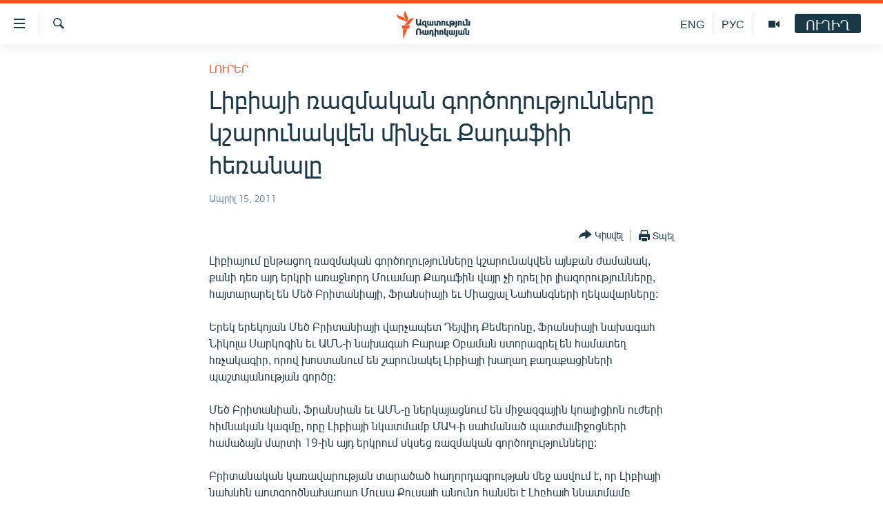

--- FILE ---
content_type: text/html; charset=utf-8
request_url: https://www.azatutyun.am/a/3557912.html
body_size: 11221
content:

<!DOCTYPE html>
<html lang="hy" dir="ltr" class="no-js">
<head>
<link href="/Content/responsive/RFE/hy-AM/RFE-hy-AM.css?&amp;av=0.0.0.0&amp;cb=374" rel="stylesheet"/>
<script src="//tags.azatutyun.am/rferl-pangea/prod/utag.sync.js"></script> <script type='text/javascript' src='https://www.youtube.com/iframe_api' async></script>
<link rel="manifest" href="/manifest.json">
<script type="text/javascript">
//a general 'js' detection, must be on top level in <head>, due to CSS performance
document.documentElement.className = "js";
var cacheBuster = "374";
var appBaseUrl = "/";
var imgEnhancerBreakpoints = [0, 144, 256, 408, 650, 1023, 1597];
var isLoggingEnabled = false;
var isPreviewPage = false;
var isLivePreviewPage = false;
if (!isPreviewPage) {
window.RFE = window.RFE || {};
window.RFE.cacheEnabledByParam = window.location.href.indexOf('nocache=1') === -1;
const url = new URL(window.location.href);
const params = new URLSearchParams(url.search);
// Remove the 'nocache' parameter
params.delete('nocache');
// Update the URL without the 'nocache' parameter
url.search = params.toString();
window.history.replaceState(null, '', url.toString());
} else {
window.addEventListener('load', function() {
const links = window.document.links;
for (let i = 0; i < links.length; i++) {
links[i].href = '#';
links[i].target = '_self';
}
})
}
// Iframe & Embed detection
var embedProperties = {};
try {
// Reliable way to check if we are in an iframe.
var isIframe = window.self !== window.top;
embedProperties.is_iframe = isIframe;
if (!isIframe) {
embedProperties.embed_context = "main";
} else {
// We are in an iframe. Let's try to access the parent.
// This access will only fail with strict cross-origin (without document.domain).
var parentLocation = window.top.location;
// The access succeeded. Now we explicitly compare the hostname.
if (window.location.hostname === parentLocation.hostname) {
embedProperties.embed_context = "embed_self";
} else {
// Hostname is different (e.g. different subdomain with document.domain)
embedProperties.embed_context = "embed_cross";
}
// Since the access works, we can safely get the details.
embedProperties.url_parent = parentLocation.href;
embedProperties.title_parent = window.top.document.title;
}
} catch (err) {
// We are in an iframe, and an error occurred, probably due to cross-origin restrictions.
embedProperties.is_iframe = true;
embedProperties.embed_context = "embed_cross";
// We cannot access the properties of window.top.
// `document.referrer` can sometimes provide the URL of the parent page.
// It is not 100% reliable, but it is the best we can do in this situation.
embedProperties.url_parent = document.referrer || null;
embedProperties.title_parent = null; // We can't get to the title in a cross-origin scenario.
}
var pwaEnabled = true;
var swCacheDisabled;
</script>
<meta charset="utf-8" />
<title>Լիբիայի ռազմական գործողությունները կշարունակվեն մինչեւ Քադաֆիի հեռանալը</title>
<meta name="description" content="Լիբիայում ընթացող ռազմական գործողությունները կշարունակվեն այնքան ժամանակ, քանի դեռ այդ երկրի առաջնորդ Մուամար Քադաֆին վայր չի դրել իր լիազորությունները, հայտարարել են Մեծ Բրիտանիայի, Ֆրանսիայի եւ Միացյալ Նահանգների ղեկավարները:
Երեկ երեկոյան Մեծ Բրիտանիայի վարչապետ Դեյվիդ Քեմերոնը, Ֆրանսիայի..." />
<meta name="keywords" content="Լուրեր, լուրեր, կոալիցիա, լիբիա, ռազմական գործողություններ, Քադաֆի" />
<meta name="viewport" content="width=device-width, initial-scale=1.0" />
<meta http-equiv="X-UA-Compatible" content="IE=edge" />
<meta name="robots" content="max-image-preview:large"><meta property="fb:pages" content="141126305932755" />
<link href="https://www.azatutyun.am/a/3557912.html" rel="canonical" />
<meta name="apple-mobile-web-app-title" content="&#171;Ազատություն&#187; ռ/կ" />
<meta name="apple-mobile-web-app-status-bar-style" content="black" />
<meta name="apple-itunes-app" content="app-id=475986784, app-argument=//3557912.ltr" />
<meta content="Լիբիայի ռազմական գործողությունները կշարունակվեն մինչեւ Քադաֆիի հեռանալը" property="og:title" />
<meta content="Լիբիայում ընթացող ռազմական գործողությունները կշարունակվեն այնքան ժամանակ, քանի դեռ այդ երկրի առաջնորդ Մուամար Քադաֆին վայր չի դրել իր լիազորությունները, հայտարարել են Մեծ Բրիտանիայի, Ֆրանսիայի եւ Միացյալ Նահանգների ղեկավարները:
Երեկ երեկոյան Մեծ Բրիտանիայի վարչապետ Դեյվիդ Քեմերոնը, Ֆրանսիայի..." property="og:description" />
<meta content="article" property="og:type" />
<meta content="https://www.azatutyun.am/a/3557912.html" property="og:url" />
<meta content="«Ազատ Եվրոպա/Ազատություն» ռադիոկայան" property="og:site_name" />
<meta content="https://www.facebook.com/azatutyun" property="article:publisher" />
<meta content="https://www.azatutyun.am/Content/responsive/RFE/hy-AM/img/top_logo_news.png" property="og:image" />
<meta content="1200" property="og:image:width" />
<meta content="675" property="og:image:height" />
<meta content="site logo" property="og:image:alt" />
<meta content="273836033013508" property="fb:app_id" />
<meta content="summary_large_image" name="twitter:card" />
<meta content="@azatutyunradio" name="twitter:site" />
<meta content="https://www.azatutyun.am/Content/responsive/RFE/hy-AM/img/top_logo_news.png" name="twitter:image" />
<meta content="Լիբիայի ռազմական գործողությունները կշարունակվեն մինչեւ Քադաֆիի հեռանալը" name="twitter:title" />
<meta content="Լիբիայում ընթացող ռազմական գործողությունները կշարունակվեն այնքան ժամանակ, քանի դեռ այդ երկրի առաջնորդ Մուամար Քադաֆին վայր չի դրել իր լիազորությունները, հայտարարել են Մեծ Բրիտանիայի, Ֆրանսիայի եւ Միացյալ Նահանգների ղեկավարները:
Երեկ երեկոյան Մեծ Բրիտանիայի վարչապետ Դեյվիդ Քեմերոնը, Ֆրանսիայի..." name="twitter:description" />
<link rel="amphtml" href="https://www.azatutyun.am/amp/3557912.html" />
<script type="application/ld+json">{"articleSection":"Լուրեր","isAccessibleForFree":true,"headline":"Լիբիայի ռազմական գործողությունները կշարունակվեն մինչեւ Քադաֆիի հեռանալը","inLanguage":"hy-AM","keywords":"Լուրեր, լուրեր, կոալիցիա, լիբիա, ռազմական գործողություններ, Քադաֆի","author":{"@type":"Person","name":"«Ազատություն» ռ/կ"},"datePublished":"2011-04-15 11:05:00Z","dateModified":"2011-04-15 11:05:00Z","publisher":{"logo":{"width":512,"height":220,"@type":"ImageObject","url":"https://www.azatutyun.am/Content/responsive/RFE/hy-AM/img/logo.png"},"@type":"NewsMediaOrganization","url":"https://www.azatutyun.am","sameAs":["https://facebook.com/azatutyun","https://twitter.com/azatutyunradio","https://www.youtube.com/azatutyunradio","http://t.me/azatutyuntv","https://www.instagram.com/azatutyuntv/"],"name":"Ազատություն ռ/կ","alternateName":""},"@context":"https://schema.org","@type":"NewsArticle","mainEntityOfPage":"https://www.azatutyun.am/a/3557912.html","url":"https://www.azatutyun.am/a/3557912.html","description":"Լիբիայում ընթացող ռազմական գործողությունները կշարունակվեն այնքան ժամանակ, քանի դեռ այդ երկրի առաջնորդ Մուամար Քադաֆին վայր չի դրել իր լիազորությունները, հայտարարել են Մեծ Բրիտանիայի, Ֆրանսիայի եւ Միացյալ Նահանգների ղեկավարները:\r\n\r\nԵրեկ երեկոյան Մեծ Բրիտանիայի վարչապետ Դեյվիդ Քեմերոնը, Ֆրանսիայի...","image":{"width":1080,"height":608,"@type":"ImageObject","url":"https://gdb.rferl.org/00000000-0000-0000-0000-000000000000_w1080_h608.gif"},"name":"Լիբիայի ռազմական գործողությունները կշարունակվեն մինչեւ Քադաֆիի հեռանալը"}</script>
<script src="/Scripts/responsive/infographics.b?v=dVbZ-Cza7s4UoO3BqYSZdbxQZVF4BOLP5EfYDs4kqEo1&amp;av=0.0.0.0&amp;cb=374"></script>
<script src="/Scripts/responsive/loader.b?v=C-JLefdHQ4ECvt5x4bMsJCTq2VRkcN8JUkP-IB-DzAI1&amp;av=0.0.0.0&amp;cb=374"></script>
<link rel="icon" type="image/svg+xml" href="/Content/responsive/RFE/img/webApp/favicon.svg" />
<link rel="alternate icon" href="/Content/responsive/RFE/img/webApp/favicon.ico" />
<link rel="mask-icon" color="#ea6903" href="/Content/responsive/RFE/img/webApp/favicon_safari.svg" />
<link rel="apple-touch-icon" sizes="152x152" href="/Content/responsive/RFE/img/webApp/ico-152x152.png" />
<link rel="apple-touch-icon" sizes="144x144" href="/Content/responsive/RFE/img/webApp/ico-144x144.png" />
<link rel="apple-touch-icon" sizes="114x114" href="/Content/responsive/RFE/img/webApp/ico-114x114.png" />
<link rel="apple-touch-icon" sizes="72x72" href="/Content/responsive/RFE/img/webApp/ico-72x72.png" />
<link rel="apple-touch-icon-precomposed" href="/Content/responsive/RFE/img/webApp/ico-57x57.png" />
<link rel="icon" sizes="192x192" href="/Content/responsive/RFE/img/webApp/ico-192x192.png" />
<link rel="icon" sizes="128x128" href="/Content/responsive/RFE/img/webApp/ico-128x128.png" />
<meta name="msapplication-TileColor" content="#ffffff" />
<meta name="msapplication-TileImage" content="/Content/responsive/RFE/img/webApp/ico-144x144.png" />
<link rel="preload" href="/Content/responsive/fonts/Arian-AMU_v1.woff2" type="font/woff2" as="font" crossorigin="anonymous" />
<link rel="alternate" type="application/rss+xml" title="RFE/RL - Top Stories [RSS]" href="/api/" />
<link rel="sitemap" type="application/rss+xml" href="/sitemap.xml" />
<script type="text/javascript">
var analyticsData = Object.assign(embedProperties, {url:"https://www.azatutyun.am/a/3557912.html",property_id:"428",article_uid:"3557912",page_title:"Լիբիայի ռազմական գործողությունները կշարունակվեն մինչեւ Քադաֆիի հեռանալը",page_type:"article",content_type:"article",subcontent_type:"article",last_modified:"2011-04-15 11:05:00Z",pub_datetime:"2011-04-15 11:05:00Z",section:"լուրեր",english_section:"news",byline:"",categories:"news",tags:"լուրեր;կոալիցիա;լիբիա;ռազմական գործողություններ;քադաֆի",domain:"www.azatutyun.am",language:"Armenian",language_service:"RFERL Armenian",platform:"web",copied:"no",copied_article:"",copied_title:"",runs_js:"Yes",cms_release:"8.45.0.0.374",enviro_type:"prod",slug:"",entity:"RFE",short_language_service:"ARM",platform_short:"W",page_name:"Լիբիայի ռազմական գործողությունները կշարունակվեն մինչեւ Քադաֆիի հեռանալը"});
// Push Analytics data as GTM message (without "event" attribute and before GTM initialization)
window.dataLayer = window.dataLayer || [];
window.dataLayer.push(analyticsData);
</script>
<script type="text/javascript" data-cookiecategory="analytics">
var gtmEventObject = {event: 'page_meta_ready'};window.dataLayer = window.dataLayer || [];window.dataLayer.push(gtmEventObject);
var renderGtm = "true";
if (renderGtm === "true") {
(function(w,d,s,l,i){w[l]=w[l]||[];w[l].push({'gtm.start':new Date().getTime(),event:'gtm.js'});var f=d.getElementsByTagName(s)[0],j=d.createElement(s),dl=l!='dataLayer'?'&l='+l:'';j.async=true;j.src='//www.googletagmanager.com/gtm.js?id='+i+dl;f.parentNode.insertBefore(j,f);})(window,document,'script','dataLayer','GTM-WXZBPZ');
}
</script>
</head>
<body class=" nav-no-loaded cc_theme pg-article pg-article--single-column print-lay-article use-sticky-share nojs-images ">
<noscript><iframe src="https://www.googletagmanager.com/ns.html?id=GTM-WXZBPZ" height="0" width="0" style="display:none;visibility:hidden"></iframe></noscript> <script type="text/javascript" data-cookiecategory="analytics">
var gtmEventObject = {event: 'page_meta_ready'};window.dataLayer = window.dataLayer || [];window.dataLayer.push(gtmEventObject);
var renderGtm = "true";
if (renderGtm === "true") {
(function(w,d,s,l,i){w[l]=w[l]||[];w[l].push({'gtm.start':new Date().getTime(),event:'gtm.js'});var f=d.getElementsByTagName(s)[0],j=d.createElement(s),dl=l!='dataLayer'?'&l='+l:'';j.async=true;j.src='//www.googletagmanager.com/gtm.js?id='+i+dl;f.parentNode.insertBefore(j,f);})(window,document,'script','dataLayer','GTM-WXZBPZ');
}
</script>
<!--Analytics tag js version start-->
<script type="text/javascript" data-cookiecategory="analytics">
var utag_data = Object.assign({}, analyticsData, {pub_year:"2011",pub_month:"04",pub_day:"15",pub_hour:"11",pub_weekday:"Friday"});
if(typeof(TealiumTagFrom)==='function' && typeof(TealiumTagSearchKeyword)==='function') {
var utag_from=TealiumTagFrom();var utag_searchKeyword=TealiumTagSearchKeyword();
if(utag_searchKeyword!=null && utag_searchKeyword!=='' && utag_data["search_keyword"]==null) utag_data["search_keyword"]=utag_searchKeyword;if(utag_from!=null && utag_from!=='') utag_data["from"]=TealiumTagFrom();}
if(window.top!== window.self&&utag_data.page_type==="snippet"){utag_data.page_type = 'iframe';}
try{if(window.top!==window.self&&window.self.location.hostname===window.top.location.hostname){utag_data.platform = 'self-embed';utag_data.platform_short = 'se';}}catch(e){if(window.top!==window.self&&window.self.location.search.includes("platformType=self-embed")){utag_data.platform = 'cross-promo';utag_data.platform_short = 'cp';}}
(function(a,b,c,d){ a="https://tags.azatutyun.am/rferl-pangea/prod/utag.js"; b=document;c="script";d=b.createElement(c);d.src=a;d.type="text/java"+c;d.async=true; a=b.getElementsByTagName(c)[0];a.parentNode.insertBefore(d,a); })();
</script>
<!--Analytics tag js version end-->
<!-- Analytics tag management NoScript -->
<noscript>
<img style="position: absolute; border: none;" src="https://ssc.azatutyun.am/b/ss/bbgprod,bbgentityrferl/1/G.4--NS/1907951128?pageName=rfe%3aarm%3aw%3aarticle%3a%d4%bc%d5%ab%d5%a2%d5%ab%d5%a1%d5%b5%d5%ab%20%d5%bc%d5%a1%d5%a6%d5%b4%d5%a1%d5%af%d5%a1%d5%b6%20%d5%a3%d5%b8%d6%80%d5%ae%d5%b8%d5%b2%d5%b8%d6%82%d5%a9%d5%b5%d5%b8%d6%82%d5%b6%d5%b6%d5%a5%d6%80%d5%a8%20%d5%af%d5%b7%d5%a1%d6%80%d5%b8%d6%82%d5%b6%d5%a1%d5%af%d5%be%d5%a5%d5%b6%20%d5%b4%d5%ab%d5%b6%d5%b9%d5%a5%d6%82%20%d5%94%d5%a1%d5%a4%d5%a1%d6%86%d5%ab%d5%ab%20%d5%b0%d5%a5%d5%bc%d5%a1%d5%b6%d5%a1%d5%ac%d5%a8&amp;c6=%d4%bc%d5%ab%d5%a2%d5%ab%d5%a1%d5%b5%d5%ab%20%d5%bc%d5%a1%d5%a6%d5%b4%d5%a1%d5%af%d5%a1%d5%b6%20%d5%a3%d5%b8%d6%80%d5%ae%d5%b8%d5%b2%d5%b8%d6%82%d5%a9%d5%b5%d5%b8%d6%82%d5%b6%d5%b6%d5%a5%d6%80%d5%a8%20%d5%af%d5%b7%d5%a1%d6%80%d5%b8%d6%82%d5%b6%d5%a1%d5%af%d5%be%d5%a5%d5%b6%20%d5%b4%d5%ab%d5%b6%d5%b9%d5%a5%d6%82%20%d5%94%d5%a1%d5%a4%d5%a1%d6%86%d5%ab%d5%ab%20%d5%b0%d5%a5%d5%bc%d5%a1%d5%b6%d5%a1%d5%ac%d5%a8&amp;v36=8.45.0.0.374&amp;v6=D=c6&amp;g=https%3a%2f%2fwww.azatutyun.am%2fa%2f3557912.html&amp;c1=D=g&amp;v1=D=g&amp;events=event1,event52&amp;c16=rferl%20armenian&amp;v16=D=c16&amp;c5=news&amp;v5=D=c5&amp;ch=%d4%bc%d5%b8%d6%82%d6%80%d5%a5%d6%80&amp;c15=armenian&amp;v15=D=c15&amp;c4=article&amp;v4=D=c4&amp;c14=3557912&amp;v14=D=c14&amp;v20=no&amp;c17=web&amp;v17=D=c17&amp;mcorgid=518abc7455e462b97f000101%40adobeorg&amp;server=www.azatutyun.am&amp;pageType=D=c4&amp;ns=bbg&amp;v29=D=server&amp;v25=rfe&amp;v30=428&amp;v105=D=User-Agent " alt="analytics" width="1" height="1" /></noscript>
<!-- End of Analytics tag management NoScript -->
<!--*** Accessibility links - For ScreenReaders only ***-->
<section>
<div class="sr-only">
<h2>Մատչելիության հղումներ</h2>
<ul>
<li><a href="#content" data-disable-smooth-scroll="1">Անցնել հիմնական բովանդակությանը</a></li>
<li><a href="#navigation" data-disable-smooth-scroll="1">Անցնել հիմնական մենյուին</a></li>
<li><a href="#txtHeaderSearch" data-disable-smooth-scroll="1">Որոնում</a></li>
</ul>
</div>
</section>
<div dir="ltr">
<div id="page">
<aside>
<div class="c-lightbox overlay-modal">
<div class="c-lightbox__intro">
<h2 class="c-lightbox__intro-title"></h2>
<button class="btn btn--rounded c-lightbox__btn c-lightbox__intro-next" title="Հաջորդը">
<span class="ico ico--rounded ico-chevron-forward"></span>
<span class="sr-only">Հաջորդը</span>
</button>
</div>
<div class="c-lightbox__nav">
<button class="btn btn--rounded c-lightbox__btn c-lightbox__btn--close" title="Փակել">
<span class="ico ico--rounded ico-close"></span>
<span class="sr-only">Փակել</span>
</button>
<button class="btn btn--rounded c-lightbox__btn c-lightbox__btn--prev" title="Նախորդը">
<span class="ico ico--rounded ico-chevron-backward"></span>
<span class="sr-only">Նախորդը</span>
</button>
<button class="btn btn--rounded c-lightbox__btn c-lightbox__btn--next" title="Հաջորդը">
<span class="ico ico--rounded ico-chevron-forward"></span>
<span class="sr-only">Հաջորդը</span>
</button>
</div>
<div class="c-lightbox__content-wrap">
<figure class="c-lightbox__content">
<span class="c-spinner c-spinner--lightbox">
<img src="/Content/responsive/img/player-spinner.png"
alt="please wait"
title="please wait" />
</span>
<div class="c-lightbox__img">
<div class="thumb">
<img src="" alt="" />
</div>
</div>
<figcaption>
<div class="c-lightbox__info c-lightbox__info--foot">
<span class="c-lightbox__counter"></span>
<span class="caption c-lightbox__caption"></span>
</div>
</figcaption>
</figure>
</div>
<div class="hidden">
<div class="content-advisory__box content-advisory__box--lightbox">
<span class="content-advisory__box-text">This image contains sensitive content which some people may find offensive or disturbing.</span>
<button class="btn btn--transparent content-advisory__box-btn m-t-md" value="text" type="button">
<span class="btn__text">
Click to reveal
</span>
</button>
</div>
</div>
</div>
<div class="print-dialogue">
<div class="container">
<h3 class="print-dialogue__title section-head">Print Options:</h3>
<div class="print-dialogue__opts">
<ul class="print-dialogue__opt-group">
<li class="form__group form__group--checkbox">
<input class="form__check " id="checkboxImages" name="checkboxImages" type="checkbox" checked="checked" />
<label for="checkboxImages" class="form__label m-t-md">Images</label>
</li>
<li class="form__group form__group--checkbox">
<input class="form__check " id="checkboxMultimedia" name="checkboxMultimedia" type="checkbox" checked="checked" />
<label for="checkboxMultimedia" class="form__label m-t-md">Multimedia</label>
</li>
</ul>
<ul class="print-dialogue__opt-group">
<li class="form__group form__group--checkbox">
<input class="form__check " id="checkboxEmbedded" name="checkboxEmbedded" type="checkbox" checked="checked" />
<label for="checkboxEmbedded" class="form__label m-t-md">Embedded Content</label>
</li>
<li class="form__group form__group--checkbox">
<input class="form__check " id="checkboxComments" name="checkboxComments" type="checkbox" />
<label for="checkboxComments" class="form__label m-t-md"> Comments</label>
</li>
</ul>
</div>
<div class="print-dialogue__buttons">
<button class="btn btn--secondary close-button" type="button" title="Չեղարկել">
<span class="btn__text ">Չեղարկել</span>
</button>
<button class="btn btn-cust-print m-l-sm" type="button" title="Տպել">
<span class="btn__text ">Տպել</span>
</button>
</div>
</div>
</div>
<div class="ctc-message pos-fix">
<div class="ctc-message__inner">Հղումը պատճենվել է</div>
</div>
</aside>
<div class="hdr-20 hdr-20--big">
<div class="hdr-20__inner">
<div class="hdr-20__max pos-rel">
<div class="hdr-20__side hdr-20__side--primary d-flex">
<label data-for="main-menu-ctrl" data-switcher-trigger="true" data-switch-target="main-menu-ctrl" class="burger hdr-trigger pos-rel trans-trigger" data-trans-evt="click" data-trans-id="menu">
<span class="ico ico-close hdr-trigger__ico hdr-trigger__ico--close burger__ico burger__ico--close"></span>
<span class="ico ico-menu hdr-trigger__ico hdr-trigger__ico--open burger__ico burger__ico--open"></span>
</label>
<div class="menu-pnl pos-fix trans-target" data-switch-target="main-menu-ctrl" data-trans-id="menu">
<div class="menu-pnl__inner">
<nav class="main-nav menu-pnl__item menu-pnl__item--first">
<ul class="main-nav__list accordeon" data-analytics-tales="false" data-promo-name="link" data-location-name="nav,secnav">
<li class="main-nav__item">
<a class="main-nav__item-name main-nav__item-name--link" href="/azatutyun-tv" title="Ազատություն TV" data-item-name="mobilemultimedia" >Ազատություն TV</a>
</li>
<li class="main-nav__item">
<a class="main-nav__item-name main-nav__item-name--link" href="/armenia" title="Հայաստան" data-item-name="Armenia" >Հայաստան</a>
</li>
<li class="main-nav__item">
<a class="main-nav__item-name main-nav__item-name--link" href="/z/2039" title="Քաղաքական" data-item-name="Politics" >Քաղաքական</a>
</li>
<li class="main-nav__item">
<a class="main-nav__item-name main-nav__item-name--link" href="/z/23978" title="Ընտրություններ 2026" data-item-name="election-2026" >Ընտրություններ 2026</a>
</li>
<li class="main-nav__item">
<a class="main-nav__item-name main-nav__item-name--link" href="/z/2095" title="Իրավունք" data-item-name="Right" >Իրավունք</a>
</li>
<li class="main-nav__item">
<a class="main-nav__item-name main-nav__item-name--link" href="/z/2040" title="Հասարակություն" data-item-name="Social_issues" >Հասարակություն</a>
</li>
<li class="main-nav__item">
<a class="main-nav__item-name main-nav__item-name--link" href="/economy" title="Տնտեսություն" data-item-name="Economy" >Տնտեսություն</a>
</li>
<li class="main-nav__item">
<a class="main-nav__item-name main-nav__item-name--link" href="/z/2038" title="Ղարաբաղ" data-item-name="Karabakh_problem" >Ղարաբաղ</a>
</li>
<li class="main-nav__item">
<a class="main-nav__item-name main-nav__item-name--link" href="/p/8469.html" title="Պատերազմի 6 շաբաթները" data-item-name="the-6-weeks-of-karabakh-war" >Պատերազմի 6 շաբաթները</a>
</li>
<li class="main-nav__item">
<a class="main-nav__item-name main-nav__item-name--link" href="/z/2037" title="Տարածաշրջան" data-item-name="Region" >Տարածաշրջան</a>
</li>
<li class="main-nav__item">
<a class="main-nav__item-name main-nav__item-name--link" href="/z/2081" title="Միջազգային" data-item-name="International" >Միջազգային</a>
</li>
<li class="main-nav__item">
<a class="main-nav__item-name main-nav__item-name--link" href="/z/2042" title="Մշակույթ" data-item-name="Culture" >Մշակույթ</a>
</li>
<li class="main-nav__item">
<a class="main-nav__item-name main-nav__item-name--link" href="/z/15473" title="Սպորտ" data-item-name="sport" >Սպորտ</a>
</li>
<li class="main-nav__item">
<a class="main-nav__item-name main-nav__item-name--link" href="/z/2046" title="Մեկնաբանություն" data-item-name="Commentary" >Մեկնաբանություն</a>
</li>
<li class="main-nav__item">
<a class="main-nav__item-name main-nav__item-name--link" href="/z/19729" title="ՏՏ և Ինտերնետ" data-item-name="itnews" >ՏՏ և Ինտերնետ</a>
</li>
<li class="main-nav__item">
<a class="main-nav__item-name main-nav__item-name--link" href="/z/22042" title="Կորոնավիրուս" data-item-name="coronavirus" >Կորոնավիրուս</a>
</li>
<li class="main-nav__item">
<a class="main-nav__item-name main-nav__item-name--link" href="/z/729" title="Արխիվ" data-item-name="Armenian_Archive" >Արխիվ</a>
</li>
<li class="main-nav__item">
<a class="main-nav__item-name main-nav__item-name--link" href="/z/2684" title="Տեսանյութեր" data-item-name="Videos" >Տեսանյութեր</a>
</li>
<li class="main-nav__item">
<a class="main-nav__item-name main-nav__item-name--link" href="/z/24071" title="Բանավեճ" data-item-name="discussion" >Բանավեճ</a>
</li>
<li class="main-nav__item">
<a class="main-nav__item-name main-nav__item-name--link" href="/z/24072" title="Ձգտելով լավագույնին" data-item-name="striving-for-the-best" >Ձգտելով լավագույնին</a>
</li>
<li class="main-nav__item">
<a class="main-nav__item-name main-nav__item-name--link" href="https://www.azatutyun.am/programs/radio" title="Փոդքասթ" >Փոդքասթ</a>
</li>
</ul>
</nav>
<div class="menu-pnl__item">
<a href="https://www.azatutyun.am" class="menu-pnl__item-link" alt="Հայերեն">Հայերեն</a>
<a href="https://www.azatutyun.am/p/3171.html" class="menu-pnl__item-link" alt="English">English</a>
<a href="https://rus.azatutyun.am" class="menu-pnl__item-link" alt="Русский">Русский</a>
</div>
<div class="menu-pnl__item menu-pnl__item--social">
<h5 class="menu-pnl__sub-head">ՀԵՏԵՎԵՔ ՄԵԶ</h5>
<a href="https://facebook.com/azatutyun" title="Միացեք մեզ Facebook-ում" data-analytics-text="follow_on_facebook" class="btn btn--rounded btn--social-inverted menu-pnl__btn js-social-btn btn-facebook" target="_blank" rel="noopener">
<span class="ico ico-facebook-alt ico--rounded"></span>
</a>
<a href="https://twitter.com/azatutyunradio" title="Միացեք մեզ Twitter-ում։" data-analytics-text="follow_on_twitter" class="btn btn--rounded btn--social-inverted menu-pnl__btn js-social-btn btn-twitter" target="_blank" rel="noopener">
<span class="ico ico-twitter ico--rounded"></span>
</a>
<a href="https://www.youtube.com/azatutyunradio" title="Միացեք մեզ Youtube-ում։" data-analytics-text="follow_on_youtube" class="btn btn--rounded btn--social-inverted menu-pnl__btn js-social-btn btn-youtube" target="_blank" rel="noopener">
<span class="ico ico-youtube ico--rounded"></span>
</a>
<a href="http://t.me/azatutyuntv" title="Հետևեք մեզ Տելեգրամում" data-analytics-text="follow_on_telegram" class="btn btn--rounded btn--social-inverted menu-pnl__btn js-social-btn btn-telegram" target="_blank" rel="noopener">
<span class="ico ico-telegram ico--rounded"></span>
</a>
<a href="https://www.instagram.com/azatutyuntv/" title="Հետևեք մեզ Instagram-ում" data-analytics-text="follow_on_instagram" class="btn btn--rounded btn--social-inverted menu-pnl__btn js-social-btn btn-instagram" target="_blank" rel="noopener">
<span class="ico ico-instagram ico--rounded"></span>
</a>
</div>
<div class="menu-pnl__item">
<a href="/navigation/allsites" class="menu-pnl__item-link">
<span class="ico ico-languages "></span>
&#171;Ազատության&#187; բոլոր կայքերը
</a>
</div>
</div>
</div>
<label data-for="top-search-ctrl" data-switcher-trigger="true" data-switch-target="top-search-ctrl" class="top-srch-trigger hdr-trigger">
<span class="ico ico-close hdr-trigger__ico hdr-trigger__ico--close top-srch-trigger__ico top-srch-trigger__ico--close"></span>
<span class="ico ico-search hdr-trigger__ico hdr-trigger__ico--open top-srch-trigger__ico top-srch-trigger__ico--open"></span>
</label>
<div class="srch-top srch-top--in-header" data-switch-target="top-search-ctrl">
<div class="container">
<form action="/s" class="srch-top__form srch-top__form--in-header" id="form-topSearchHeader" method="get" role="search"><label for="txtHeaderSearch" class="sr-only">Որոնում</label>
<input type="text" id="txtHeaderSearch" name="k" placeholder="որոնման տեքստ..." accesskey="s" value="" class="srch-top__input analyticstag-event" onkeydown="if (event.keyCode === 13) { FireAnalyticsTagEventOnSearch('search', $dom.get('#txtHeaderSearch')[0].value) }" />
<button title="Որոնում" type="submit" class="btn btn--top-srch analyticstag-event" onclick="FireAnalyticsTagEventOnSearch('search', $dom.get('#txtHeaderSearch')[0].value) ">
<span class="ico ico-search"></span>
</button></form>
</div>
</div>
<a href="/" class="main-logo-link">
<img src="/Content/responsive/RFE/hy-AM/img/logo-compact.svg?cb=374" class="main-logo main-logo--comp" alt="site logo">
<img src="/Content/responsive/RFE/hy-AM/img/logo.svg?cb=374" class="main-logo main-logo--big" alt="site logo">
</a>
</div>
<div class="hdr-20__side hdr-20__side--secondary d-flex">
<a href="/p/3148.html" title="Ազատություն TV" class="hdr-20__secondary-item" data-item-name="video">
<span class="ico ico-video hdr-20__secondary-icon"></span>
</a>
<a href="https://rus.azatutyun.am" title="РУС" class="hdr-20__secondary-item hdr-20__secondary-item--lang" data-item-name="satellite">
РУС
</a>
<a href="/en" title="ENG" class="hdr-20__secondary-item hdr-20__secondary-item--lang" data-item-name="satellite">
ENG
</a>
<a href="/s" title="Որոնում" class="hdr-20__secondary-item hdr-20__secondary-item--search" data-item-name="search">
<span class="ico ico-search hdr-20__secondary-icon hdr-20__secondary-icon--search"></span>
</a>
<div class="hdr-20__secondary-item live-b-drop">
<div class="live-b-drop__off">
<a href="/live" class="live-b-drop__link" title="ՈՒՂԻՂ" data-item-name="live">
<span class="badge badge--live-btn badge--live-btn-off">
ՈՒՂԻՂ
</span>
</a>
</div>
<div class="live-b-drop__on hidden">
<label data-for="live-ctrl" data-switcher-trigger="true" data-switch-target="live-ctrl" class="live-b-drop__label pos-rel">
<span class="badge badge--live badge--live-btn">
ՈՒՂԻՂ
</span>
<span class="ico ico-close live-b-drop__label-ico live-b-drop__label-ico--close"></span>
</label>
<div class="live-b-drop__panel" id="targetLivePanelDiv" data-switch-target="live-ctrl"></div>
</div>
</div>
<div class="srch-bottom">
<form action="/s" class="srch-bottom__form d-flex" id="form-bottomSearch" method="get" role="search"><label for="txtSearch" class="sr-only">Որոնում</label>
<input type="search" id="txtSearch" name="k" placeholder="որոնման տեքստ..." accesskey="s" value="" class="srch-bottom__input analyticstag-event" onkeydown="if (event.keyCode === 13) { FireAnalyticsTagEventOnSearch('search', $dom.get('#txtSearch')[0].value) }" />
<button title="Որոնում" type="submit" class="btn btn--bottom-srch analyticstag-event" onclick="FireAnalyticsTagEventOnSearch('search', $dom.get('#txtSearch')[0].value) ">
<span class="ico ico-search"></span>
</button></form>
</div>
</div>
<img src="/Content/responsive/RFE/hy-AM/img/logo-print.gif?cb=374" class="logo-print" loading="lazy" alt="site logo">
<img src="/Content/responsive/RFE/hy-AM/img/logo-print_color.png?cb=374" class="logo-print logo-print--color" loading="lazy" alt="site logo">
</div>
</div>
</div>
<script>
if (document.body.className.indexOf('pg-home') > -1) {
var nav2In = document.querySelector('.hdr-20__inner');
var nav2Sec = document.querySelector('.hdr-20__side--secondary');
var secStyle = window.getComputedStyle(nav2Sec);
if (nav2In && window.pageYOffset < 150 && secStyle['position'] !== 'fixed') {
nav2In.classList.add('hdr-20__inner--big')
}
}
</script>
<div class="c-hlights c-hlights--breaking c-hlights--no-item" data-hlight-display="mobile,desktop">
<div class="c-hlights__wrap container p-0">
<div class="c-hlights__nav">
<a role="button" href="#" title="Նախորդը">
<span class="ico ico-chevron-backward m-0"></span>
<span class="sr-only">Նախորդը</span>
</a>
<a role="button" href="#" title="Հաջորդը">
<span class="ico ico-chevron-forward m-0"></span>
<span class="sr-only">Հաջորդը</span>
</a>
</div>
<span class="c-hlights__label">
<span class="">ՀՐԱՏԱՊ</span>
<span class="switcher-trigger">
<label data-for="more-less-1" data-switcher-trigger="true" class="switcher-trigger__label switcher-trigger__label--more p-b-0" title="Ավելին">
<span class="ico ico-chevron-down"></span>
</label>
<label data-for="more-less-1" data-switcher-trigger="true" class="switcher-trigger__label switcher-trigger__label--less p-b-0" title="Թաքցնել տեքստը">
<span class="ico ico-chevron-up"></span>
</label>
</span>
</span>
<ul class="c-hlights__items switcher-target" data-switch-target="more-less-1">
</ul>
</div>
</div> <div id="content">
<main class="container">
<div class="hdr-container">
<div class="row">
<div class="col-xs-12 col-sm-12 col-md-10 col-md-offset-1">
<div class="row">
<div class="col-category col-xs-12 col-md-8 col-md-offset-2"> <div class="category js-category">
<a class="" href="/news">Լուրեր</a> </div>
</div><div class="col-title col-xs-12 col-md-8 col-md-offset-2"> <h1 class="title pg-title">
Լիբիայի ռազմական գործողությունները կշարունակվեն մինչեւ Քադաֆիի հեռանալը
</h1>
</div><div class="col-publishing-details col-xs-12 col-md-8 col-md-offset-2"> <div class="publishing-details ">
<div class="published">
<span class="date" >
<time pubdate="pubdate" datetime="2011-04-15T15:05:00+04:00">
Ապրիլ 15, 2011
</time>
</span>
</div>
</div>
</div><div class="col-xs-12 col-md-8 col-md-offset-2"> <div class="col-article-tools pos-rel article-share">
<div class="col-article-tools__end">
<div class="share--box">
<div class="sticky-share-container" style="display:none">
<div class="container">
<a href="https://www.azatutyun.am" id="logo-sticky-share">&nbsp;</a>
<div class="pg-title pg-title--sticky-share">
Լիբիայի ռազմական գործողությունները կշարունակվեն մինչեւ Քադաֆիի հեռանալը
</div>
<div class="sticked-nav-actions">
<!--This part is for sticky navigation display-->
<p class="buttons link-content-sharing p-0 ">
<button class="btn btn--link btn-content-sharing p-t-0 " id="btnContentSharing" value="text" role="Button" type="" title="Ցույց տալ կիսվելու ավելի շատ հնարավորություններ">
<span class="ico ico-share ico--l"></span>
<span class="btn__text ">
Կիսվել
</span>
</button>
</p>
<aside class="content-sharing js-content-sharing js-content-sharing--apply-sticky content-sharing--sticky"
role="complementary"
data-share-url="https://www.azatutyun.am/a/3557912.html" data-share-title="Լիբիայի ռազմական գործողությունները կշարունակվեն մինչեւ Քադաֆիի հեռանալը" data-share-text="">
<div class="content-sharing__popover">
<h6 class="content-sharing__title">Կիսվել</h6>
<button href="#close" id="btnCloseSharing" class="btn btn--text-like content-sharing__close-btn">
<span class="ico ico-close ico--l"></span>
</button>
<ul class="content-sharing__list">
<li class="content-sharing__item">
<div class="ctc ">
<input type="text" class="ctc__input" readonly="readonly">
<a href="" js-href="https://www.azatutyun.am/a/3557912.html" class="content-sharing__link ctc__button">
<span class="ico ico-copy-link ico--rounded ico--s"></span>
<span class="content-sharing__link-text">Պատճենել հղումը</span>
</a>
</div>
</li>
<li class="content-sharing__item">
<a href="https://facebook.com/sharer.php?u=https%3a%2f%2fwww.azatutyun.am%2fa%2f3557912.html"
data-analytics-text="share_on_facebook"
title="Facebook" target="_blank"
class="content-sharing__link js-social-btn">
<span class="ico ico-facebook ico--rounded ico--s"></span>
<span class="content-sharing__link-text">Facebook</span>
</a>
</li>
<li class="content-sharing__item">
<a href="https://telegram.me/share/url?url=https%3a%2f%2fwww.azatutyun.am%2fa%2f3557912.html"
data-analytics-text="share_on_telegram"
title="Telegram" target="_blank"
class="content-sharing__link js-social-btn">
<span class="ico ico-telegram ico--rounded ico--s"></span>
<span class="content-sharing__link-text">Telegram</span>
</a>
</li>
<li class="content-sharing__item">
<a href="https://twitter.com/share?url=https%3a%2f%2fwww.azatutyun.am%2fa%2f3557912.html&amp;text=%d4%bc%d5%ab%d5%a2%d5%ab%d5%a1%d5%b5%d5%ab+%d5%bc%d5%a1%d5%a6%d5%b4%d5%a1%d5%af%d5%a1%d5%b6+%d5%a3%d5%b8%d6%80%d5%ae%d5%b8%d5%b2%d5%b8%d6%82%d5%a9%d5%b5%d5%b8%d6%82%d5%b6%d5%b6%d5%a5%d6%80%d5%a8+%d5%af%d5%b7%d5%a1%d6%80%d5%b8%d6%82%d5%b6%d5%a1%d5%af%d5%be%d5%a5%d5%b6+%d5%b4%d5%ab%d5%b6%d5%b9%d5%a5%d6%82+%d5%94%d5%a1%d5%a4%d5%a1%d6%86%d5%ab%d5%ab+%d5%b0%d5%a5%d5%bc%d5%a1%d5%b6%d5%a1%d5%ac%d5%a8"
data-analytics-text="share_on_twitter"
title="X (Twitter)" target="_blank"
class="content-sharing__link js-social-btn">
<span class="ico ico-twitter ico--rounded ico--s"></span>
<span class="content-sharing__link-text">X (Twitter)</span>
</a>
</li>
<li class="content-sharing__item">
<a href="mailto:?body=https%3a%2f%2fwww.azatutyun.am%2fa%2f3557912.html&amp;subject=Լիբիայի ռազմական գործողությունները կշարունակվեն մինչեւ Քադաֆիի հեռանալը"
title="Email"
class="content-sharing__link ">
<span class="ico ico-email ico--rounded ico--s"></span>
<span class="content-sharing__link-text">Email</span>
</a>
</li>
</ul>
</div>
</aside>
</div>
</div>
</div>
<div class="links">
<p class="buttons link-content-sharing p-0 ">
<button class="btn btn--link btn-content-sharing p-t-0 " id="btnContentSharing" value="text" role="Button" type="" title="Ցույց տալ կիսվելու ավելի շատ հնարավորություններ">
<span class="ico ico-share ico--l"></span>
<span class="btn__text ">
Կիսվել
</span>
</button>
</p>
<aside class="content-sharing js-content-sharing " role="complementary"
data-share-url="https://www.azatutyun.am/a/3557912.html" data-share-title="Լիբիայի ռազմական գործողությունները կշարունակվեն մինչեւ Քադաֆիի հեռանալը" data-share-text="">
<div class="content-sharing__popover">
<h6 class="content-sharing__title">Կիսվել</h6>
<button href="#close" id="btnCloseSharing" class="btn btn--text-like content-sharing__close-btn">
<span class="ico ico-close ico--l"></span>
</button>
<ul class="content-sharing__list">
<li class="content-sharing__item">
<div class="ctc ">
<input type="text" class="ctc__input" readonly="readonly">
<a href="" js-href="https://www.azatutyun.am/a/3557912.html" class="content-sharing__link ctc__button">
<span class="ico ico-copy-link ico--rounded ico--l"></span>
<span class="content-sharing__link-text">Պատճենել հղումը</span>
</a>
</div>
</li>
<li class="content-sharing__item">
<a href="https://facebook.com/sharer.php?u=https%3a%2f%2fwww.azatutyun.am%2fa%2f3557912.html"
data-analytics-text="share_on_facebook"
title="Facebook" target="_blank"
class="content-sharing__link js-social-btn">
<span class="ico ico-facebook ico--rounded ico--l"></span>
<span class="content-sharing__link-text">Facebook</span>
</a>
</li>
<li class="content-sharing__item">
<a href="https://telegram.me/share/url?url=https%3a%2f%2fwww.azatutyun.am%2fa%2f3557912.html"
data-analytics-text="share_on_telegram"
title="Telegram" target="_blank"
class="content-sharing__link js-social-btn">
<span class="ico ico-telegram ico--rounded ico--l"></span>
<span class="content-sharing__link-text">Telegram</span>
</a>
</li>
<li class="content-sharing__item">
<a href="https://twitter.com/share?url=https%3a%2f%2fwww.azatutyun.am%2fa%2f3557912.html&amp;text=%d4%bc%d5%ab%d5%a2%d5%ab%d5%a1%d5%b5%d5%ab+%d5%bc%d5%a1%d5%a6%d5%b4%d5%a1%d5%af%d5%a1%d5%b6+%d5%a3%d5%b8%d6%80%d5%ae%d5%b8%d5%b2%d5%b8%d6%82%d5%a9%d5%b5%d5%b8%d6%82%d5%b6%d5%b6%d5%a5%d6%80%d5%a8+%d5%af%d5%b7%d5%a1%d6%80%d5%b8%d6%82%d5%b6%d5%a1%d5%af%d5%be%d5%a5%d5%b6+%d5%b4%d5%ab%d5%b6%d5%b9%d5%a5%d6%82+%d5%94%d5%a1%d5%a4%d5%a1%d6%86%d5%ab%d5%ab+%d5%b0%d5%a5%d5%bc%d5%a1%d5%b6%d5%a1%d5%ac%d5%a8"
data-analytics-text="share_on_twitter"
title="X (Twitter)" target="_blank"
class="content-sharing__link js-social-btn">
<span class="ico ico-twitter ico--rounded ico--l"></span>
<span class="content-sharing__link-text">X (Twitter)</span>
</a>
</li>
<li class="content-sharing__item">
<a href="mailto:?body=https%3a%2f%2fwww.azatutyun.am%2fa%2f3557912.html&amp;subject=Լիբիայի ռազմական գործողությունները կշարունակվեն մինչեւ Քադաֆիի հեռանալը"
title="Email"
class="content-sharing__link ">
<span class="ico ico-email ico--rounded ico--l"></span>
<span class="content-sharing__link-text">Email</span>
</a>
</li>
</ul>
</div>
</aside>
<p class="link-print hidden-xs buttons p-0">
<button class="btn btn--link btn-print p-t-0" onclick="if (typeof FireAnalyticsTagEvent === 'function') {FireAnalyticsTagEvent({ on_page_event: 'print_story' });}return false" title="(CTRL+P)">
<span class="ico ico-print"></span>
<span class="btn__text">Տպել</span>
</button>
</p>
</div>
</div>
</div>
</div>
</div>
</div>
</div>
</div>
</div>
<div class="body-container">
<div class="row">
<div class="col-xs-12 col-sm-12 col-md-10 col-md-offset-1">
<div class="row">
<div class="col-xs-12 col-sm-12 col-md-8 col-lg-8 col-md-offset-2">
<div id="article-content" class="content-floated-wrap fb-quotable">
<div class="wsw">
Լիբիայում ընթացող ռազմական գործողությունները կշարունակվեն այնքան ժամանակ, քանի դեռ այդ երկրի առաջնորդ Մուամար Քադաֆին վայր չի դրել իր լիազորությունները, հայտարարել են Մեծ Բրիտանիայի, Ֆրանսիայի եւ Միացյալ Նահանգների ղեկավարները:<br /><br />Երեկ երեկոյան Մեծ Բրիտանիայի վարչապետ Դեյվիդ Քեմերոնը, Ֆրանսիայի նախագահ Նիկոլա Սարկոզին եւ ԱՄՆ-ի նախագահ Բարաք Օբաման ստորագրել են համատեղ հռչակագիր, որով խոստանում են շարունակել Լիբիայի խաղաղ քաղաքացիների պաշտպանության գործը:<br /><br />Մեծ Բրիտանիան, Ֆրանսիան եւ ԱՄՆ-ը ներկայացնում են միջազգային կոալիցիոն ուժերի հիմնական կազմը, որը Լիբիայի նկատմամբ ՄԱԿ-ի սահմանած պատժամիջոցների համաձայն մարտի 19-ին այդ երկրում սկսեց ռազմական գործողությունները:<br /><br />Բրիտանական կառավարության տարածած հաղորդագրության մեջ ասվում է, որ Լիբիայի նախկին արտգործնախարար Մուսա Քուսայի անունը հանվել է Լիբիայի նկատմամբ Եվրամիության սահմանած ֆինանսական պատժամիջոցների ցուցակից: Քուսան մարտի վերջին Լիբիայից փախել է Անգլիա:
</div>
<div class="footer-toolbar">
<div class="share--box">
<div class="sticky-share-container" style="display:none">
<div class="container">
<a href="https://www.azatutyun.am" id="logo-sticky-share">&nbsp;</a>
<div class="pg-title pg-title--sticky-share">
Լիբիայի ռազմական գործողությունները կշարունակվեն մինչեւ Քադաֆիի հեռանալը
</div>
<div class="sticked-nav-actions">
<!--This part is for sticky navigation display-->
<p class="buttons link-content-sharing p-0 ">
<button class="btn btn--link btn-content-sharing p-t-0 " id="btnContentSharing" value="text" role="Button" type="" title="Ցույց տալ կիսվելու ավելի շատ հնարավորություններ">
<span class="ico ico-share ico--l"></span>
<span class="btn__text ">
Կիսվել
</span>
</button>
</p>
<aside class="content-sharing js-content-sharing js-content-sharing--apply-sticky content-sharing--sticky"
role="complementary"
data-share-url="https://www.azatutyun.am/a/3557912.html" data-share-title="Լիբիայի ռազմական գործողությունները կշարունակվեն մինչեւ Քադաֆիի հեռանալը" data-share-text="">
<div class="content-sharing__popover">
<h6 class="content-sharing__title">Կիսվել</h6>
<button href="#close" id="btnCloseSharing" class="btn btn--text-like content-sharing__close-btn">
<span class="ico ico-close ico--l"></span>
</button>
<ul class="content-sharing__list">
<li class="content-sharing__item">
<div class="ctc ">
<input type="text" class="ctc__input" readonly="readonly">
<a href="" js-href="https://www.azatutyun.am/a/3557912.html" class="content-sharing__link ctc__button">
<span class="ico ico-copy-link ico--rounded ico--s"></span>
<span class="content-sharing__link-text">Պատճենել հղումը</span>
</a>
</div>
</li>
<li class="content-sharing__item">
<a href="https://facebook.com/sharer.php?u=https%3a%2f%2fwww.azatutyun.am%2fa%2f3557912.html"
data-analytics-text="share_on_facebook"
title="Facebook" target="_blank"
class="content-sharing__link js-social-btn">
<span class="ico ico-facebook ico--rounded ico--s"></span>
<span class="content-sharing__link-text">Facebook</span>
</a>
</li>
<li class="content-sharing__item">
<a href="https://telegram.me/share/url?url=https%3a%2f%2fwww.azatutyun.am%2fa%2f3557912.html"
data-analytics-text="share_on_telegram"
title="Telegram" target="_blank"
class="content-sharing__link js-social-btn">
<span class="ico ico-telegram ico--rounded ico--s"></span>
<span class="content-sharing__link-text">Telegram</span>
</a>
</li>
<li class="content-sharing__item">
<a href="https://twitter.com/share?url=https%3a%2f%2fwww.azatutyun.am%2fa%2f3557912.html&amp;text=%d4%bc%d5%ab%d5%a2%d5%ab%d5%a1%d5%b5%d5%ab+%d5%bc%d5%a1%d5%a6%d5%b4%d5%a1%d5%af%d5%a1%d5%b6+%d5%a3%d5%b8%d6%80%d5%ae%d5%b8%d5%b2%d5%b8%d6%82%d5%a9%d5%b5%d5%b8%d6%82%d5%b6%d5%b6%d5%a5%d6%80%d5%a8+%d5%af%d5%b7%d5%a1%d6%80%d5%b8%d6%82%d5%b6%d5%a1%d5%af%d5%be%d5%a5%d5%b6+%d5%b4%d5%ab%d5%b6%d5%b9%d5%a5%d6%82+%d5%94%d5%a1%d5%a4%d5%a1%d6%86%d5%ab%d5%ab+%d5%b0%d5%a5%d5%bc%d5%a1%d5%b6%d5%a1%d5%ac%d5%a8"
data-analytics-text="share_on_twitter"
title="X (Twitter)" target="_blank"
class="content-sharing__link js-social-btn">
<span class="ico ico-twitter ico--rounded ico--s"></span>
<span class="content-sharing__link-text">X (Twitter)</span>
</a>
</li>
<li class="content-sharing__item">
<a href="mailto:?body=https%3a%2f%2fwww.azatutyun.am%2fa%2f3557912.html&amp;subject=Լիբիայի ռազմական գործողությունները կշարունակվեն մինչեւ Քադաֆիի հեռանալը"
title="Email"
class="content-sharing__link ">
<span class="ico ico-email ico--rounded ico--s"></span>
<span class="content-sharing__link-text">Email</span>
</a>
</li>
</ul>
</div>
</aside>
</div>
</div>
</div>
<div class="links">
<p class="buttons link-content-sharing p-0 ">
<button class="btn btn--link btn-content-sharing p-t-0 " id="btnContentSharing" value="text" role="Button" type="" title="Ցույց տալ կիսվելու ավելի շատ հնարավորություններ">
<span class="ico ico-share ico--l"></span>
<span class="btn__text ">
Կիսվել
</span>
</button>
</p>
<aside class="content-sharing js-content-sharing " role="complementary"
data-share-url="https://www.azatutyun.am/a/3557912.html" data-share-title="Լիբիայի ռազմական գործողությունները կշարունակվեն մինչեւ Քադաֆիի հեռանալը" data-share-text="">
<div class="content-sharing__popover">
<h6 class="content-sharing__title">Կիսվել</h6>
<button href="#close" id="btnCloseSharing" class="btn btn--text-like content-sharing__close-btn">
<span class="ico ico-close ico--l"></span>
</button>
<ul class="content-sharing__list">
<li class="content-sharing__item">
<div class="ctc ">
<input type="text" class="ctc__input" readonly="readonly">
<a href="" js-href="https://www.azatutyun.am/a/3557912.html" class="content-sharing__link ctc__button">
<span class="ico ico-copy-link ico--rounded ico--l"></span>
<span class="content-sharing__link-text">Պատճենել հղումը</span>
</a>
</div>
</li>
<li class="content-sharing__item">
<a href="https://facebook.com/sharer.php?u=https%3a%2f%2fwww.azatutyun.am%2fa%2f3557912.html"
data-analytics-text="share_on_facebook"
title="Facebook" target="_blank"
class="content-sharing__link js-social-btn">
<span class="ico ico-facebook ico--rounded ico--l"></span>
<span class="content-sharing__link-text">Facebook</span>
</a>
</li>
<li class="content-sharing__item">
<a href="https://telegram.me/share/url?url=https%3a%2f%2fwww.azatutyun.am%2fa%2f3557912.html"
data-analytics-text="share_on_telegram"
title="Telegram" target="_blank"
class="content-sharing__link js-social-btn">
<span class="ico ico-telegram ico--rounded ico--l"></span>
<span class="content-sharing__link-text">Telegram</span>
</a>
</li>
<li class="content-sharing__item">
<a href="https://twitter.com/share?url=https%3a%2f%2fwww.azatutyun.am%2fa%2f3557912.html&amp;text=%d4%bc%d5%ab%d5%a2%d5%ab%d5%a1%d5%b5%d5%ab+%d5%bc%d5%a1%d5%a6%d5%b4%d5%a1%d5%af%d5%a1%d5%b6+%d5%a3%d5%b8%d6%80%d5%ae%d5%b8%d5%b2%d5%b8%d6%82%d5%a9%d5%b5%d5%b8%d6%82%d5%b6%d5%b6%d5%a5%d6%80%d5%a8+%d5%af%d5%b7%d5%a1%d6%80%d5%b8%d6%82%d5%b6%d5%a1%d5%af%d5%be%d5%a5%d5%b6+%d5%b4%d5%ab%d5%b6%d5%b9%d5%a5%d6%82+%d5%94%d5%a1%d5%a4%d5%a1%d6%86%d5%ab%d5%ab+%d5%b0%d5%a5%d5%bc%d5%a1%d5%b6%d5%a1%d5%ac%d5%a8"
data-analytics-text="share_on_twitter"
title="X (Twitter)" target="_blank"
class="content-sharing__link js-social-btn">
<span class="ico ico-twitter ico--rounded ico--l"></span>
<span class="content-sharing__link-text">X (Twitter)</span>
</a>
</li>
<li class="content-sharing__item">
<a href="mailto:?body=https%3a%2f%2fwww.azatutyun.am%2fa%2f3557912.html&amp;subject=Լիբիայի ռազմական գործողությունները կշարունակվեն մինչեւ Քադաֆիի հեռանալը"
title="Email"
class="content-sharing__link ">
<span class="ico ico-email ico--rounded ico--l"></span>
<span class="content-sharing__link-text">Email</span>
</a>
</li>
</ul>
</div>
</aside>
<p class="link-print hidden-xs buttons p-0">
<button class="btn btn--link btn-print p-t-0" onclick="if (typeof FireAnalyticsTagEvent === 'function') {FireAnalyticsTagEvent({ on_page_event: 'print_story' });}return false" title="(CTRL+P)">
<span class="ico ico-print"></span>
<span class="btn__text">Տպել</span>
</button>
</p>
</div>
</div>
</div>
</div>
</div>
</div>
</div>
</div>
</div>
</main>
</div>
<footer role="contentinfo">
<div id="foot" class="foot">
<div class="container">
<div class="foot-nav collapsed" id="foot-nav">
<div class="menu">
<ul class="items">
<li class="socials block-socials">
<span class="handler" id="socials-handler">
ՀԵՏԵՎԵՔ ՄԵԶ
</span>
<div class="inner">
<ul class="subitems follow">
<li>
<a href="https://facebook.com/azatutyun" title="Միացեք մեզ Facebook-ում" data-analytics-text="follow_on_facebook" class="btn btn--rounded js-social-btn btn-facebook" target="_blank" rel="noopener">
<span class="ico ico-facebook-alt ico--rounded"></span>
</a>
</li>
<li>
<a href="https://twitter.com/azatutyunradio" title="Միացեք մեզ Twitter-ում։" data-analytics-text="follow_on_twitter" class="btn btn--rounded js-social-btn btn-twitter" target="_blank" rel="noopener">
<span class="ico ico-twitter ico--rounded"></span>
</a>
</li>
<li>
<a href="https://www.youtube.com/azatutyunradio" title="Միացեք մեզ Youtube-ում։" data-analytics-text="follow_on_youtube" class="btn btn--rounded js-social-btn btn-youtube" target="_blank" rel="noopener">
<span class="ico ico-youtube ico--rounded"></span>
</a>
</li>
<li>
<a href="http://t.me/azatutyuntv" title="Հետևեք մեզ Տելեգրամում" data-analytics-text="follow_on_telegram" class="btn btn--rounded js-social-btn btn-telegram" target="_blank" rel="noopener">
<span class="ico ico-telegram ico--rounded"></span>
</a>
</li>
<li>
<a href="https://www.instagram.com/azatutyuntv/" title="Հետևեք մեզ Instagram-ում" data-analytics-text="follow_on_instagram" class="btn btn--rounded js-social-btn btn-instagram" target="_blank" rel="noopener">
<span class="ico ico-instagram ico--rounded"></span>
</a>
</li>
<li>
<a href="/rssfeeds" title="RSS" data-analytics-text="follow_on_rss" class="btn btn--rounded js-social-btn btn-rss" >
<span class="ico ico-rss ico--rounded"></span>
</a>
</li>
<li>
<a href="/podcasts" title="Podcast" data-analytics-text="follow_on_podcast" class="btn btn--rounded js-social-btn btn-podcast" >
<span class="ico ico-podcast ico--rounded"></span>
</a>
</li>
</ul>
</div>
</li>
<li class="block-primary collapsed collapsible item">
<span class="handler">
Մուլտիմեդիա
<span title="close tab" class="ico ico-chevron-up"></span>
<span title="open tab" class="ico ico-chevron-down"></span>
<span title="add" class="ico ico-plus"></span>
<span title="remove" class="ico ico-minus"></span>
</span>
<div class="inner">
<ul class="subitems">
<li class="subitem">
<a class="handler" href="/azatutyun-tv" title="Ազատություն TV" >Ազատություն TV</a>
</li>
<li class="subitem">
<a class="handler" href="/z/2684" title="Տեսանյութեր" >Տեսանյութեր</a>
</li>
<li class="subitem">
<a class="handler" href="/z/3141" title="Լրատվական" >Լրատվական</a>
</li>
<li class="subitem">
<a class="handler" href="/z/16736" title="Կիրակնօրյա" >Կիրակնօրյա</a>
</li>
<li class="subitem">
<a class="handler" href="/programindex.html" title="Ռադիոծրագրեր" >Ռադիոծրագրեր</a>
</li>
<li class="subitem">
<a class="handler" href="/z/2060" title="Առավոտյան ծրագիր" >Առավոտյան ծրագիր</a>
</li>
<li class="subitem">
<a class="handler" href="/z/2061" title="Ցերեկային ծրագիր" >Ցերեկային ծրագիր</a>
</li>
<li class="subitem">
<a class="handler" href="/z/2062" title="Երեկոյան ծրագիր" >Երեկոյան ծրագիր</a>
</li>
</ul>
</div>
</li>
<li class="block-primary collapsed collapsible item">
<span class="handler">
Բաժիններ
<span title="close tab" class="ico ico-chevron-up"></span>
<span title="open tab" class="ico ico-chevron-down"></span>
<span title="add" class="ico ico-plus"></span>
<span title="remove" class="ico ico-minus"></span>
</span>
<div class="inner">
<ul class="subitems">
<li class="subitem">
<a class="handler" href="/news" title="Լուրեր" >Լուրեր</a>
</li>
<li class="subitem">
<a class="handler" href="/z/2039" title="Քաղաքական" >Քաղաքական</a>
</li>
<li class="subitem">
<a class="handler" href="/z/2095" title="Իրավունք" >Իրավունք</a>
</li>
<li class="subitem">
<a class="handler" href="/economy" title="Տնտեսություն" >Տնտեսություն</a>
</li>
<li class="subitem">
<a class="handler" href="/z/2040" title="Հասարակություն" >Հասարակություն</a>
</li>
<li class="subitem">
<a class="handler" href="/z/2038" title="Ղարաբաղյան խնդիր" >Ղարաբաղյան խնդիր</a>
</li>
<li class="subitem">
<a class="handler" href="/z/2037" title="Տարածաշրջան" >Տարածաշրջան</a>
</li>
<li class="subitem">
<a class="handler" href="/z/2081" title="Միջազգային" >Միջազգային</a>
</li>
<li class="subitem">
<a class="handler" href="/z/19729" title="ՏՏ և Ինտերնետ" >ՏՏ և Ինտերնետ</a>
</li>
<li class="subitem">
<a class="handler" href="/z/2042" title="Մշակույթ" >Մշակույթ</a>
</li>
<li class="subitem">
<a class="handler" href="/z/729" title="Արխիվ" >Արխիվ</a>
</li>
</ul>
</div>
</li>
<li class="block-secondary collapsed collapsible item">
<span class="handler">
Մեր մասին
<span title="close tab" class="ico ico-chevron-up"></span>
<span title="open tab" class="ico ico-chevron-down"></span>
<span title="add" class="ico ico-plus"></span>
<span title="remove" class="ico ico-minus"></span>
</span>
<div class="inner">
<ul class="subitems">
<li class="subitem">
<a class="handler" href="/p/3151.html" title="&#171;Ազատություն&#187; ռ/կ" >&#171;Ազատություն&#187; ռ/կ</a>
</li>
<li class="subitem">
<a class="handler" href="/contact-us" title="Կապը մեզ հետ" >Կապը մեզ հետ</a>
</li>
<li class="subitem">
<a class="handler" href="/subscribe.html" title="Բաժանորդագրվել էլ-փոստով" >Բաժանորդագրվել էլ-փոստով</a>
</li>
<li class="subitem">
<a class="handler" href="/p/6707.html" title="Հայտարարություններ" >Հայտարարություններ</a>
</li>
<li class="subitem">
<a class="handler" href="https://www.azatutyun.am/userupload.html" title="Ականատես" >Ականատես</a>
</li>
</ul>
</div>
</li>
</ul>
</div>
</div>
<div class="foot__item foot__item--copyrights">
<p class="copyright">«Ազատ Եվրոպա/Ազատություն» ռադիոկայան © 2026</p>
</div>
</div>
</div>
</footer> </div>
</div>
<script src="https://cdn.onesignal.com/sdks/web/v16/OneSignalSDK.page.js" defer></script>
<script>
if (!isPreviewPage) {
window.OneSignalDeferred = window.OneSignalDeferred || [];
OneSignalDeferred.push(function(OneSignal) {
OneSignal.init({
appId: "30d51060-fe3e-40b0-9f6e-c12696163c34",
});
});
}
</script> <script defer src="/Scripts/responsive/serviceWorkerInstall.js?cb=374"></script>
<script type="text/javascript">
// opera mini - disable ico font
if (navigator.userAgent.match(/Opera Mini/i)) {
document.getElementsByTagName("body")[0].className += " can-not-ff";
}
// mobile browsers test
if (typeof RFE !== 'undefined' && RFE.isMobile) {
if (RFE.isMobile.any()) {
document.getElementsByTagName("body")[0].className += " is-mobile";
}
else {
document.getElementsByTagName("body")[0].className += " is-not-mobile";
}
}
</script>
<script src="/conf.js?x=374" type="text/javascript"></script>
<div class="responsive-indicator">
<div class="visible-xs-block">XS</div>
<div class="visible-sm-block">SM</div>
<div class="visible-md-block">MD</div>
<div class="visible-lg-block">LG</div>
</div>
<script type="text/javascript">
var bar_data = {
"apiId": "3557912",
"apiType": "1",
"isEmbedded": "0",
"culture": "hy-AM",
"cookieName": "cmsLoggedIn",
"cookieDomain": "www.azatutyun.am"
};
</script>
<div id="scriptLoaderTarget" style="display:none;contain:strict;"></div>
</body>
</html>